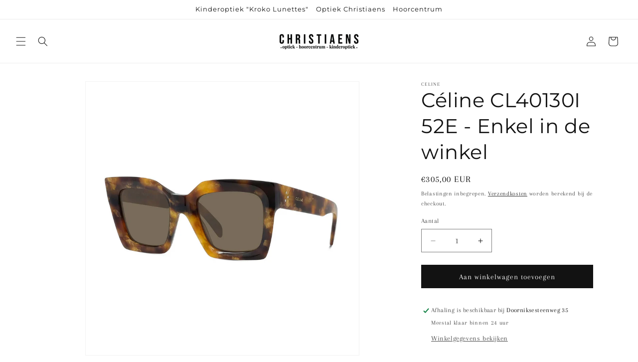

--- FILE ---
content_type: text/javascript
request_url: https://cdn.shopify.com/extensions/019bc599-6df2-7abd-b4d5-515af4ecc9ac/akeans-prescription-lens-974/assets/store-translations.js
body_size: 5288
content:
/**
 * Store-specific translation loader
 * Loads translations from the translations folder based on store and locale
 */

// Wrap entire script in IIFE to prevent multiple execution and variable conflicts
(function() {
  'use strict';
  
  // Prevent entire script from running multiple times
  if (window.StoreTranslationsLoaded) {
    //console.log('⚠️ Store translations script already loaded, skipping...');
    return;
  }
  window.StoreTranslationsLoaded = true;

// ========================================
// 🔧 CONFIGURATION - UPDATE THESE AS NEEDED
// ========================================
// 1. Update SHOPIFY_APP_TUNNEL_URL when you get a new tunnel from 'shopify app dev'
// 2. Update APP_PROXY_PATH if you configure Shopify app proxy in Partner Dashboard

// Prevent redeclaration if script is loaded multiple times
if (typeof window.SHOPIFY_APP_TUNNEL_URL === 'undefined') {
  window.SHOPIFY_APP_TUNNEL_URL = 'https://visioncare2.akeans.com';
}
if (typeof window.APP_PROXY_PATH === 'undefined') {
  window.APP_PROXY_PATH = '/apps/visioncare';
}

// Use the global constants
const SHOPIFY_APP_TUNNEL_URL = window.SHOPIFY_APP_TUNNEL_URL;
const APP_PROXY_PATH = window.APP_PROXY_PATH;

class StoreTranslations {
  constructor() {
    // Prevent multiple initialization
    if (window.StoreTranslations && window.StoreTranslations.initialized) {
      return window.StoreTranslations;
    }
    
    this.shopDomain = window.Shopify?.shop || this.detectShopDomain();
    this.locale = window.Shopify?.locale || 'en'; // Will be updated in init()
    this.translations = {};
    this.loaded = false;
    this.initialized = false;
    this.initializing = false;
    
    // Listen for Shopify language changes
    this.setupLanguageChangeListener();
    
    this.init();
  }
  
  detectShopDomain() {
    // Extract shop domain from hostname
    const hostname = window.location.hostname;
    if (hostname.includes('.myshopify.com')) {
      return hostname;
    }
    // Fallback for custom domains - you might need to adjust this
    return 'testnewvc.myshopify.com';
  }
  
  async detectLocale() {
    // Priority 1: Shopify locale from window.Shopify.locale
    if (window.Shopify?.locale) {
      return window.Shopify.locale;
    }
    
    // Get valid locales from Shopify Admin API
    const validLocales = await this.getShopLocales();
    
    // Priority 2: URL path locale (e.g., /it/products/...)
    const pathParts = window.location.pathname.split('/');
    const possibleLocale = pathParts[1];
    
    if (validLocales.includes(possibleLocale)) {
      return possibleLocale;
    }
    
    // Priority 3: HTML lang attribute
    const htmlLang = document.documentElement.lang;
    if (htmlLang && validLocales.includes(htmlLang.split('-')[0])) {
      return htmlLang.split('-')[0];
    }
    
    // Priority 4: Browser language
    const browserLang = navigator.language.split('-')[0];
    if (validLocales.includes(browserLang)) {
      return browserLang;
    }
    
    // Fallback: Primary language from shop or English
    const primaryLocale = validLocales.find(locale => locale === 'en') || validLocales[0] || 'en';
    return primaryLocale;
  }
  
  async getShopLocales() {
    try {
      // Try to get locales from your app API
      const response = await fetch(`${SHOPIFY_APP_TUNNEL_URL}/api/shop-locales?shop=${encodeURIComponent(this.shopDomain)}`, {
        method: 'GET',
        headers: {
          'Accept': 'application/json',
          'Content-Type': 'application/json'
        },
        cache: 'default'
      });
      
      if (response.ok) {
        const data = await response.json();
        
        if (data.success && data.locales && data.locales.length > 0) {
          const locales = data.locales.map(locale => locale.locale || locale.code);
          return locales;
        }
      }
    } catch (error) {
      // Silent fallback
    }
    
    // Fallback: Common locales
    const fallbackLocales = ['en', 'es', 'it', 'fr', 'de', 'pt', 'ja', 'ko', 'zh', 'ar', 'hi', 'ru'];
    return fallbackLocales;
  }
  
  setupLanguageChangeListener() {
    // Listen for URL changes (Shopify language switcher)
    let currentPath = window.location.pathname;
    
    const checkForLanguageChange = async () => {
      const newPath = window.location.pathname;
      if (newPath !== currentPath) {
        currentPath = newPath;
        
        // Simple locale detection from URL path (avoid async recursion)
        const pathParts = newPath.split('/');
        const possibleLocale = pathParts[1];
        
        // Only switch if it's a valid 2-letter locale code
        if (possibleLocale && possibleLocale.length === 2 && possibleLocale !== this.locale) {
          await this.switchLanguage(possibleLocale);
        }
      }
    };
    
    // Check for changes periodically (less frequent to avoid performance issues)
    setInterval(checkForLanguageChange, 2000);
    
    // Also listen for popstate events
    window.addEventListener('popstate', checkForLanguageChange);
    
    // Listen for custom Shopify events if available
    document.addEventListener('shopify:section:load', checkForLanguageChange);
  }
  
  async init() {
    // Prevent multiple initialization
    if (this.initializing || this.initialized) {
      return;
    }
    
    this.initializing = true;
    
    try {
      // Show loading state immediately
      this.showLoadingState();
      
      // Simple locale detection without async calls to avoid recursion
      if (!window.Shopify?.locale) {
        // Simple URL-based locale detection
        const pathParts = window.location.pathname.split('/');
        const urlLocale = pathParts[1];
        
        // Check if it's a valid 2-letter locale code
        if (urlLocale && urlLocale.length === 2 && /^[a-z]{2}$/.test(urlLocale)) {
          this.locale = urlLocale;
        } else {
          // Fallback to browser language or English
          this.locale = navigator.language.split('-')[0] || 'en';
        }
      }
      
      await this.loadTranslations();
      
      // If still not loaded after all attempts, force fallback
      if (!this.loaded || Object.keys(this.translations).length === 0) {
        console.warn('⚠️ No translations loaded, using fallback');
        await this.loadFallbackTranslations();
      }
      
      this.updateDOM();
      this.initialized = true;
      //console.log('✅ Translation system initialized:', this.debug());
      
    } catch (error) {
      console.error('Failed to initialize translations:', error);
      await this.loadFallbackTranslations();
      this.updateDOM();
      this.initialized = true;
    } finally {
      this.initializing = false;
    }
  }
  
  async loadTranslations() {
    
    // For Shopify apps, we need to use your app's API endpoints
    const isOnShopifyStore = !!(window.Shopify && (window.Shopify.shop || window.Shopify.routes));
    
    //console.log('🔄 Loading translations for:', this.shopDomain, this.locale);
    //console.log('Environment:', isOnShopifyStore ? 'Shopify Store' : 'Development');
    
    if (isOnShopifyStore) {
      await this.loadFromShopifyApp();
    } else {
      //await this.loadFromLocalDev();
    }
  }
  
  async loadFromShopifyApp() {
    // Build API URLs using configuration constants with cache busting
    const timestamp = Date.now();
    const appApiUrls = [
      // Primary: Shopify app tunnel URL with cache busting
      `${SHOPIFY_APP_TUNNEL_URL}/api/store-translations?shop=${encodeURIComponent(this.shopDomain)}&locale=${encodeURIComponent(this.locale)}&t=${timestamp}`,
      // Alternative: Shopify app proxy (if configured)
      //`https://${this.shopDomain}${APP_PROXY_PATH}/translations/${this.locale}?t=${timestamp}`
    ];
    
    let lastError = null;
    
    for (const url of appApiUrls) {
      try {
        //console.log('🌐 Fetching:', url);
        
        // Add timeout to prevent hanging
        const controller = new AbortController();
        const timeoutId = setTimeout(() => controller.abort(), 10000); // 10 second timeout
        
        const response = await fetch(url, {
          method: 'GET',
          headers: {
            'Accept': 'application/json',
            'Content-Type': 'application/json'
          },
          cache: 'no-cache',
          signal: controller.signal
        });
        
        clearTimeout(timeoutId);
        //console.log('📡 Response status:', response.status, response.statusText);
        
        if (response.ok) {
          const data = await response.json();
          
          if (data.success && data.translations && Object.keys(data.translations).length > 0) {
            this.translations = data.translations;
            this.loaded = true;
            //console.log('✅ API Success:', url, 'Keys:', Object.keys(data.translations).length);
            //console.log('Sample:', data.translations.lens_type, data.translations.add_to_cart);
            return; // Success
          } else {
            console.log('⚠️ API returned empty/invalid data:', url, data);
            lastError = new Error(`API returned empty data: ${JSON.stringify(data)}`);
          }
        } else {
          lastError = new Error(`HTTP ${response.status}: ${response.statusText}`);
        }
      } catch (err) {
        console.log('❌ API Error:', url, err.message);
        lastError = err;
      }
    }
    
    console.warn('⚠️ All API endpoints failed, using fallback. Last error:', lastError?.message);
    // If app APIs fail, load from embedded data
    await this.loadMinimalFallback();
  }
  
  async loadFromLocalDev() {
    const localApiUrls = [
      `${SHOPIFY_APP_TUNNEL_URL}/api/store-translations?shop=${encodeURIComponent(this.shopDomain)}&locale=${encodeURIComponent(this.locale)}`,
      `${SHOPIFY_APP_TUNNEL_URL}/translations/${encodeURIComponent(this.shopDomain)}/${encodeURIComponent(this.locale)}`
    ];
    
    for (const url of localApiUrls) {
      try {
        console.log('🌐 Fetching:', url);
        const response = await fetch(url, {
          method: 'GET',
          headers: {
            'Accept': 'application/json',
            'Content-Type': 'application/json'
          },
          cache: 'no-cache'
        });
        
        console.log('📡 Response status:', response.status, response.statusText);
        
        if (response.ok) {
          const data = await response.json();
          
          if (data.success && data.translations && Object.keys(data.translations).length > 0) {
            this.translations = data.translations;
            this.loaded = true;
            console.log('✅ API Success:', url, 'Keys:', Object.keys(data.translations).length);
            console.log('Sample:', data.translations.lens_type, data.translations.add_to_cart);
            return; // Success
          } else {
            console.log('⚠️ API returned empty/invalid data:', url, data);
          }
          // If API returns empty translations, continue to next URL
        }
      } catch (err) {
        // Silent error handling
      }
    }
    
    // Fallback for development
    //await this.loadEmbeddedTranslations();
  }
  
  async loadEmbeddedTranslations() {
    // Check if we're on Shopify store vs development
    const isOnShopifyStore = !!(window.Shopify && (window.Shopify.shop || window.Shopify.routes));
    
    if (isOnShopifyStore) {
      await this.loadMinimalFallback();
      return;
    }
    
    // Smart fallback chain for development
    const translationUrls = [
      // 1. Try store-specific language file
      `/translations/${this.shopDomain}/${this.locale}.json`,
      // 2. If empty, try store-specific English
      `/translations/${this.shopDomain}/en.json`,
      // 3. Final fallback: Default template (always has content)
      `/translations/en.default.json`
    ];
    
    let translationsLoaded = false;
    
    for (const url of translationUrls) {
      try {
        const fetchUrl = (typeof url === 'string' && url.startsWith('/')) ? `${SHOPIFY_APP_TUNNEL_URL}${url}` : url;
        const response = await fetch(fetchUrl, {
          method: 'GET',
          headers: {
            'Accept': 'application/json',
            'Content-Type': 'application/json'
          },
          cache: 'no-cache'
        });
        
        if (response.ok) {
          const data = await response.json();
          
          // Only use non-empty JSON files
          if (data && Object.keys(data).length > 0) {
            // Merge with existing translations (template + store-specific)
            this.translations = { ...this.translations, ...data };
            translationsLoaded = true;
            
            console.log('✅ File loaded:', fetchUrl, 'Keys:', Object.keys(data).length);
            console.log('Sample:', data.lens_type, data.add_to_cart);
            
            // If we loaded the specific locale file and it has content, we're done
            if (url.includes(`${this.locale}.json`)) {
              break;
            }
          } else {
            console.log('⚠️ File empty or invalid:', fetchUrl, data);
          }
          // If JSON is empty, continue to next file (fallback)
        }
      } catch (error) {
        // Silent error handling
      }
    }
    
    // If no files loaded, use minimal fallback
    if (!translationsLoaded || Object.keys(this.translations).length === 0) {
      await this.loadMinimalFallback();
    } else {
      this.loaded = true;
    }
  }
  
  async loadMinimalFallback() {
    
    // Try to load from your actual JSON files with smart fallback
    const jsonUrls = [
      // 1. Try store-specific language file first
      `/translations/${this.shopDomain}/${this.locale}.json`,
      // 2. If empty or missing, try store-specific English
      `/translations/${this.shopDomain}/en.json`,
      // 3. If still empty, use default template (always has content)
      `/translations/en.default.json`
    ];
    
    for (const url of jsonUrls) {
      try {
        const fetchUrl = (typeof url === 'string' && url.startsWith('/')) ? `${SHOPIFY_APP_TUNNEL_URL}${url}` : url;
        const response = await fetch(fetchUrl, {
          method: 'GET',
          headers: { 'Accept': 'application/json' },
          cache: 'no-cache'
        });
        
        if (response.ok) {
          const data = await response.json();
          
          if (data && Object.keys(data).length > 0) {
            this.translations = data;
            this.loaded = true;
            return; // Success, exit
          }
          // If JSON is empty ({}), continue to next URL (fallback)
        }
      } catch (error) {
        // Silent error handling
      }
    }
    
    // If all JSON loading fails, use fallback
    this.translations = {
      'error': 'Translation files not found',
      'lens': 'Lens (no translation)',
      'upload': 'Upload (no translation)',
      'review': 'Review (no translation)'
    };
    this.loaded = true;
  }
  
  showLoadingState() {
    // Immediately show loading state for any existing elements
    const elements = document.querySelectorAll('[data-translate]');
    elements.forEach(element => {
      const originalText = element.textContent.trim();
      if (originalText && !originalText.includes('Loading')) {
        element.setAttribute('data-original-text', originalText);
        element.textContent = 'Loading ...';
      }
    });
  }
  
  async loadFallbackTranslations() {
    console.log('🔄 Loading fallback translations from files');
    
    // Try to load from actual translation files in priority order
    const fallbackSources = [
      // 1. Try default template (always exists and has base keys)
      '/translations/en.default.json',
      // 2. Try store-specific English if available
      `/translations/${this.shopDomain}/en.json`,
      // 3. Try any available locale for this store
      `/translations/${this.shopDomain}/${this.locale}.json`
    ];
    
    for (const source of fallbackSources) {
      try {
        const url = (typeof source === 'string' && source.startsWith('/')) ? `${SHOPIFY_APP_TUNNEL_URL}${source}` : source;
        console.log('🔄 Trying fallback source:', url);
        const response = await fetch(url, {
          method: 'GET',
          headers: { 'Accept': 'application/json' },
          cache: 'no-cache'
        });
        
        if (response.ok) {
          const data = await response.json();
          if (data && Object.keys(data).length > 0) {
            // Merge with any existing translations
            this.translations = { ...this.translations, ...data };
            this.loaded = true;
            console.log('✅ Fallback loaded from:', url, 'Keys:', Object.keys(data).length);
            return; // Success - exit early
          }
        }
      } catch (error) {
        console.log('⚠️ Fallback source failed:', source, error.message);
      }
    }
    
    // If all file sources fail, use minimal emergency fallback
    console.warn('⚠️ All fallback sources failed, using emergency fallback');
    this.loadEmergencyFallback();
  }
  
  loadEmergencyFallback() {
    // Only as last resort - minimal translations to prevent complete failure
    this.translations = {
      'error': 'Translation system unavailable',
      'loading': 'Loading...',
      'unavailable': 'Content unavailable'
    };
    this.loaded = true;
    console.log('🚨 Emergency fallback loaded');
  }
  
  // Get translation for a key
  t(key, fallback = key) {
    if (!this.loaded) {
      return fallback;
    }
    
    return this.translations[key] || fallback;
  }
  
  // Switch language
  async switchLanguage(newLocale) {
    if (this.locale === newLocale) {
      return;
    }
    
    this.locale = newLocale;
    this.loaded = false;
    this.translations = {}; // Clear existing translations
    
    try {
      await this.loadTranslations();
      this.updateDOM();
      
      // Trigger custom event
      document.dispatchEvent(new CustomEvent('store-translations:language-changed', {
        detail: { 
          locale: newLocale, 
          translations: this.translations,
          success: true
        }
      }));
      
    } catch (error) {
      console.error('Failed to switch language:', error);
      
      // Try fallback before giving up
      try {
        await this.loadFallbackTranslations();
        this.updateDOM();
      } catch (fallbackError) {
        console.error('Fallback also failed:', fallbackError);
      }
      
      // Trigger error event
      document.dispatchEvent(new CustomEvent('store-translations:language-changed', {
        detail: { 
          locale: newLocale, 
          translations: this.translations,
          success: false,
          error: error.message
        }
      }));
    }
  }
  
  // Update DOM elements with translations
  updateDOM() {
    const elements = document.querySelectorAll('[data-translate]');
    //console.log(`🔄 Updating ${elements.length} DOM elements with translations`);
    
    elements.forEach(element => {
      const key = element.getAttribute('data-translate');
      const originalText = element.getAttribute('data-original-text');
      const fallback = element.getAttribute('data-fallback') || originalText || element.textContent.trim();
      
      // Skip if still showing loading state
      if (element.textContent.includes('Loading ...')) {
        const translation = this.t(key, fallback);
        element.textContent = translation;
        element.setAttribute('data-translated', 'true'); // Mark as translated
        //console.log(`Updated element [${key}]: "${translation}"`);
      } else {
        const translation = this.t(key, fallback);
        if (translation && translation !== element.textContent.trim()) {
          element.textContent = translation;
          element.setAttribute('data-translated', 'true'); // Mark as translated
          //console.log(`Updated element [${key}]: "${translation}"`);
        }
      }
    });
    
    // Dispatch event to notify that translations are ready
    document.dispatchEvent(new CustomEvent('store-translations:ready', {
      detail: { 
        locale: this.locale, 
        translations: this.translations,
        elementsUpdated: elements.length
      }
    }));
    
    // Set up a one-time observer for dynamically added elements instead of recursive calls
    this.setupDynamicElementObserver();
  }
  
  // Set up MutationObserver to handle dynamically added elements
  setupDynamicElementObserver() {
    // Prevent multiple observers
    if (this.observer) {
      return;
    }
    
    // Use MutationObserver to watch for new elements with data-translate
    this.observer = new MutationObserver((mutations) => {
      let hasNewTranslateElements = false;
      
      mutations.forEach((mutation) => {
        if (mutation.type === 'childList') {
          mutation.addedNodes.forEach((node) => {
            if (node.nodeType === Node.ELEMENT_NODE) {
              // Check if the added node or its children have data-translate
              if (node.hasAttribute && node.hasAttribute('data-translate')) {
                hasNewTranslateElements = true;
              } else if (node.querySelectorAll) {
                const translateElements = node.querySelectorAll('[data-translate]');
                if (translateElements.length > 0) {
                  hasNewTranslateElements = true;
                }
              }
            }
          });
        }
      });
      
      // Only update if we found new translate elements
      if (hasNewTranslateElements) {
        console.log('🔄 New translate elements detected, updating...');
        this.updateNewElements();
      }
    });
    
    // Start observing
    this.observer.observe(document.body, {
      childList: true,
      subtree: true
    });
  }
  
  // Update only new elements to avoid infinite loops
  updateNewElements() {
    const elements = document.querySelectorAll('[data-translate]');
    
    elements.forEach(element => {
      // Only update if element doesn't have the 'translated' marker
      if (!element.hasAttribute('data-translated')) {
        const key = element.getAttribute('data-translate');
        const originalText = element.getAttribute('data-original-text');
        const fallback = element.getAttribute('data-fallback') || originalText || element.textContent.trim();
        
        const translation = this.t(key, fallback);
        if (translation) {
          element.textContent = translation;
          element.setAttribute('data-translated', 'true'); // Mark as translated
          console.log(`Updated new element [${key}]: "${translation}"`);
        }
      }
    });
  }
  
  // Debug information
  debug() {
    return {
      shopDomain: this.shopDomain,
      locale: this.locale,
      loaded: this.loaded,
      translationCount: Object.keys(this.translations).length,
      translations: this.translations
    };
  }
}

// Helper to hide/clean variant STYLE rows in cart/line items
function fixDuplicateOptionLabels() {
  try {
    const rows = document.querySelectorAll(
      '.product-option, .cart-item__property, .product-property'
    );


    rows.forEach((row) => {
      const labelEl = row.querySelector('dt');
      const valueEl = row.querySelector('dd');
      if (!labelEl || !valueEl) return;

      const labelRaw = labelEl.textContent.trim();
      const labelClean = labelRaw.replace(/:$/, '').trim().toUpperCase();
      const valueRaw = valueEl.textContent.trim();

      /* ------------------------------------------
         RULE 1: Title row → hide label ONLY
         <dt>Title:</dt> → hidden
         <dd>STYLE: NONE</dd> → stays visible
      ------------------------------------------- */
      if (labelClean === 'TITLE') {
        labelEl.style.display = 'none';
        return;
      }

      /* ------------------------------------------
         RULE 2: Remove duplicated prefixes:
         STYLE: STYLE: NAME → NAME
         COLOR: COLOR → (empty)
      ------------------------------------------- */
      const prefixRegex = new RegExp(`^${labelClean}\\s*:\\s*`, 'i');

      if (prefixRegex.test(valueRaw)) {
        const cleanedValue = valueRaw.replace(prefixRegex, '').trim();
        valueEl.textContent = cleanedValue;
      }
    });
  } catch (err) {
    console.warn('Fix label duplication failed', err);
  }
}


// Helper to clean PDP variant radio labels (e.g., STYLE:: TRANSITION -> TRANSITION)
function cleanVariantRadioLabels() {
  try {
    const fieldsets = document.querySelectorAll('variant-radios fieldset, fieldset.js.product-form__input');
    fieldsets.forEach((fs) => {
      try {
        const legend = fs.querySelector('legend');
        if (!legend || !legend.textContent) return;
        const groupName = legend.textContent.trim();
        if (!groupName) return;

        // Build regex to strip "<groupName>:", "<groupName>::" prefixes
        const escaped = groupName.replace(/[.*+?^${}()|[\]\\]/g, '\\$&');
        const re = new RegExp('^' + escaped + '\\s*:*:?\\s*', 'i');

        const labels = fs.querySelectorAll('label');
        labels.forEach((label) => {
          try {
            // Assume the first text node inside label is the visible text (before the visually-hidden span)
            const firstNode = Array.from(label.childNodes).find(n => n.nodeType === Node.TEXT_NODE);
            if (!firstNode) return;
            const original = firstNode.textContent.trim();
            if (!original) return;

            // If label text starts with "<groupName>:" or "<groupName>::" then
            // hide this entire variant option (input + label) on PDP
            if (re.test(original)) {
              const inputId = label.getAttribute('for');
              if (inputId) {
                const inputEl = document.getElementById(inputId);
                if (inputEl) {
                  inputEl.style.display = 'none';
                }
              }
              label.style.display = 'none';
            }
          } catch (_) {}
        });
      } catch (_) {}
    });
  } catch (_) {}
}

// Initialize global instance (singleton pattern)
if (!window.StoreTranslations) {
  window.StoreTranslations = new StoreTranslations();
}

// Run STYLE-hiding helper on load and cart updates
if (typeof document !== 'undefined') {
  if (document.readyState === 'loading') {
    document.addEventListener('DOMContentLoaded', function() {
      //hideVariantStyleLinesGlobal();
      fixDuplicateOptionLabels();
      cleanVariantRadioLabels();
    });
  } else {
    //hideVariantStyleLinesGlobal();
    fixDuplicateOptionLabels();
    cleanVariantRadioLabels();
  }

  try {
    document.addEventListener('cart:updated', function() {
      //hideVariantStyleLinesGlobal();
      fixDuplicateOptionLabels();
      cleanVariantRadioLabels();
    });
  } catch (_) {}
}

// Helper functions for backward compatibility
window.switchLanguage = function(locale) {
  if (window.StoreTranslations) {
    window.StoreTranslations.switchLanguage(locale);
  }
};

window.debugTranslations = function() {
  if (window.StoreTranslations) {
    const debug = window.StoreTranslations.debug();
    console.log('Translation Debug Info:', debug);
    
    const debugDiv = document.getElementById('debug-info');
    if (debugDiv) {
      let html = '<strong>Store Translation System Debug:</strong><br>';
      html += `🏪 Shop: ${debug.shopDomain}<br>`;
      html += `🌍 Locale: ${debug.locale}<br>`;
      html += `📦 Loaded: ${debug.loaded}<br>`;
      html += `🗂️ Keys: ${debug.translationCount}<br><br>`;
      
      html += '<strong>Available translations:</strong><br>';
      Object.entries(debug.translations).forEach(([key, value]) => {
        html += `• ${key}: "${value}"<br>`;
      });
      
      debugDiv.innerHTML = html;
    }
    
    return debug;
  }
};

})(); // End of IIFE
